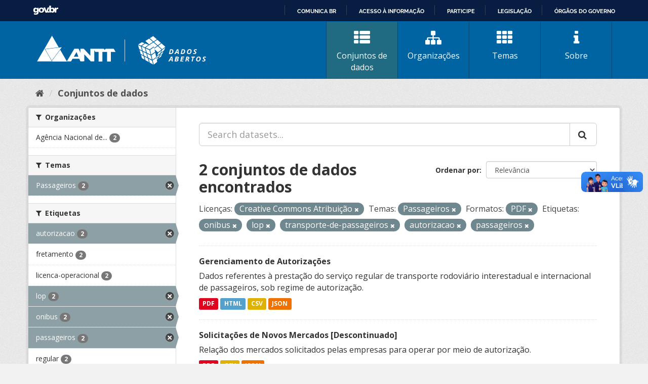

--- FILE ---
content_type: text/html; charset=utf-8
request_url: https://dados.antt.gov.br/fanstatic/vendor/:version:2019-07-31T12:35:57.51/:bundle:bootstrap/js/bootstrap.min.js;jed.min.js;moment-with-locales.js;select2/select2.min.js
body_size: 247
content:
<html><head><title>Request Rejected</title></head><body>The requested URL was rejected. Please consult with your administrator.<br><br>Your support ID is: 14777252616086053979<br><br><a href='javascript:history.back();'>[Go Back]</a></body></html>

--- FILE ---
content_type: text/html; charset=utf-8
request_url: https://dados.antt.gov.br/fanstatic/base/:version:2019-07-31T12:35:57.50/:bundle:plugins/jquery.inherit.min.js;plugins/jquery.proxy-all.min.js;plugins/jquery.url-helpers.min.js;plugins/jquery.date-helpers.min.js;plugins/jquery.slug.min.js;plugins/jquery.slug-preview.min.js;plugins/jquery.truncator.min.js;plugins/jquery.masonry.min.js;plugins/jquery.form-warning.min.js;plugins/jquery.images-loaded.min.js;sandbox.min.js;module.min.js;pubsub.min.js;client.min.js;notify.min.js;i18n.min.js;main.min.js;modules/select-switch.min.js;modules/slug-preview.min.js;modules/basic-form.min.js;modules/confirm-action.min.js;modules/api-info.min.js;modules/autocomplete.min.js;modules/custom-fields.min.js;modules/data-viewer.min.js;modules/table-selectable-rows.min.js;modules/resource-form.min.js;modules/resource-upload-field.min.js;modules/resource-reorder.min.js;modules/resource-view-reorder.min.js;modules/follow.min.js;modules/activity-stream.min.js;modules/dashboard.min.js;modules/resource-view-embed.min.js;view-filters.min.js;modules/resource-view-filters-form.min.js;modules/resource-view-filters.min.js;modules/table-toggle-more.min.js;modules/dataset-visibility.min.js;modules/media-grid.min.js;modules/image-upload.min.js;modules/followers-counter.min.js
body_size: 247
content:
<html><head><title>Request Rejected</title></head><body>The requested URL was rejected. Please consult with your administrator.<br><br>Your support ID is: 14777252616081861313<br><br><a href='javascript:history.back();'>[Go Back]</a></body></html>